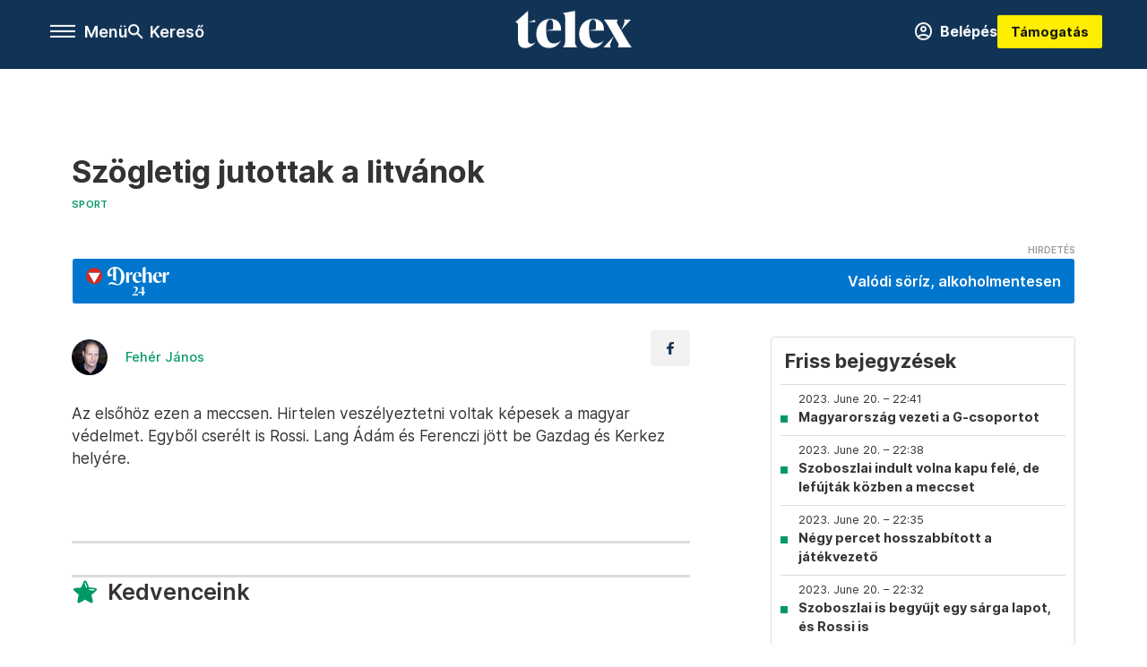

--- FILE ---
content_type: text/html;charset=utf-8
request_url: https://telex.hu/sport/2023/06/20/szogletig-jutottak-a-litvanok
body_size: 18340
content:
<!DOCTYPE html><html  lang="hu" xmlns="http://www.w3.org/1999/xhtml" class="main main--t--d" style="" xml:lang="hu" prefix="og: http://ogp.me/ns#"><head><meta charset="utf-8"><meta name="viewport" content="width=device-width, initial-scale=1"><title>Telex: Szögletig jutottak a litvánok</title><meta property="og:url" content="https://telex.hu/sport/2023/06/20/szogletig-jutottak-a-litvanok"><meta property="og:title" content="Szögletig jutottak a litvánok"><meta property="og:description" content="Az elsőhöz ezen a meccsen. Hirtelen veszélyeztetni voltak képesek a magyar védelmet. Egyből cserélt is Rossi."><meta property="og:image" content="https://telex.hu/telex_logo_fb_share.png"><meta property="og:image:url" content="https://telex.hu/telex_logo_fb_share.png"><meta property="og:image:secure_url" content="https://telex.hu/telex_logo_fb_share.png"><meta property="og:type" content="article"><meta name="article:published_time" content="2023-06-20T20:21:03.000Z"><meta name="twitter:card" content="summary"><meta name="twitter:site" content="@telexhu"><script src="https://securepubads.g.doubleclick.net/tag/js/gpt.js" async crossorigin="anonymous"></script><script src="https://cdn.performax.cz/acc/loader.js?aab=loader" body async data-web="telex.hu" data-hash="1f61a5e2875b3f7a6001d6137ecdab7e"></script><meta name="twitter:title" content="Szögletig jutottak a litvánok"><meta name="twitter:description" content="Az elsőhöz ezen a meccsen. Hirtelen veszélyeztetni voltak képesek a magyar védelmet. Egyből cserélt is Rossi."><meta property="fb:app_id" content="966242223397117"><meta name="article:section" content="Sport"><meta name="article:tag" content="Sport"><meta name="article:tag" content="magyar válogatott"><meta name="article:tag" content="Európa-bajnokság"><meta name="article:tag" content="Litvánia"><meta name="article:tag" content="Eb-selejtező"><meta name="article:tag" content="percről percre"><meta name="article:tag" content="Magyarország"><meta name="article:author" content="/szerzo/feher-janos"><link rel="stylesheet" href="/_nuxt/entry.6fdBkfQc.css" crossorigin><link rel="stylesheet" href="/_nuxt/default.BTfou3Wo.css" crossorigin><link rel="stylesheet" href="/_nuxt/TaxMsg.Dw2lhRwy.css" crossorigin><link rel="stylesheet" href="/_nuxt/FacebookVideoEmbed.zFTq-dHr.css" crossorigin><link rel="stylesheet" href="/_nuxt/SingleArticle.cCUwI27J.css" crossorigin><link rel="stylesheet" href="/_nuxt/App.Ck5OgVU_.css" crossorigin><link rel="stylesheet" href="/_nuxt/PlaceholderView.DY7nOxo4.css" crossorigin><link rel="stylesheet" href="/_nuxt/GeneralDisclaimer.C0WYMYHB.css" crossorigin><link href="https://www.googletagmanager.com/gtm.js?id=GTM-NQ9T4QR" rel="preload" crossorigin="anonymous" referrerpolicy="no-referrer" fetchpriority="low" as="script"><link rel="modulepreload" as="script" crossorigin href="/_nuxt/CzCJsuJo.js"><link rel="modulepreload" as="script" crossorigin href="/_nuxt/Bx6KpbUx.js"><link rel="modulepreload" as="script" crossorigin href="/_nuxt/DI8bhpa4.js"><link rel="modulepreload" as="script" crossorigin href="/_nuxt/CL93J_9f.js"><link rel="modulepreload" as="script" crossorigin href="/_nuxt/hpNelez7.js"><link rel="modulepreload" as="script" crossorigin href="/_nuxt/2Xmph-lZ.js"><link rel="modulepreload" as="script" crossorigin href="/_nuxt/BjjeMyGO.js"><link rel="modulepreload" as="script" crossorigin href="/_nuxt/BNOWZxQq.js"><link rel="modulepreload" as="script" crossorigin href="/_nuxt/BTlHToqd.js"><link rel="modulepreload" as="script" crossorigin href="/_nuxt/Cy37-wq5.js"><link rel="modulepreload" as="script" crossorigin href="/_nuxt/DiDO9yaM.js"><link rel="modulepreload" as="script" crossorigin href="/_nuxt/C5AAXKlu.js"><link rel="modulepreload" as="script" crossorigin href="/_nuxt/CwymD8hp.js"><link rel="modulepreload" as="script" crossorigin href="/_nuxt/9XFtN37d.js"><link rel="modulepreload" as="script" crossorigin href="/_nuxt/KY4eHMSF.js"><link rel="modulepreload" as="script" crossorigin href="/_nuxt/CbiqKa62.js"><link rel="modulepreload" as="script" crossorigin href="/_nuxt/BHkjq2RW.js"><link rel="modulepreload" as="script" crossorigin href="/_nuxt/COKZIzEd.js"><link rel="modulepreload" as="script" crossorigin href="/_nuxt/DRH92imI.js"><link rel="preload" as="fetch" fetchpriority="low" crossorigin="anonymous" href="/_nuxt/builds/meta/a94b4522-b35d-468d-a923-74c1d1707bf0.json"><link rel="icon" type="image/x-icon" href="/favicon.ico"><link rel="canonical" href="https://telex.hu/sport/2023/06/20/szogletig-jutottak-a-litvanok"><meta property="og:site_name" content="telex"><meta name="facebook-domain-verification" content="z21ykhonau2grf12jzdtendo24jb64"><meta name="description" content="Az elsőhöz ezen a meccsen. Hirtelen veszélyeztetni voltak képesek a magyar védelmet. Egyből cserélt is Rossi."><meta name="keywords" content="Sport, magyar válogatott, Európa-bajnokság, Litvánia, Eb-selejtező, percről percre, Magyarország"><script type="application/ld+json">{"@context":"http://schema.org","@type":"NewsArticle","mainEntityOfPage":{"@type":"WebPage","@id":"https://telex.hu"},"headline":"Szögletig jutottak a litvánok","image":["https://assets.telex.hu/images/20240531/1717155975-temp-mHOLhm_cimlap-normal-1per1.jpg","https://assets.telex.hu/images/20230610/1686390034-temp-dKPNNa_cimlap-normal-4per3.jpg","https://telex.hu/telex_logo_fb_share.png"],"datePublished":"2023-06-20T20:21:03.000Z","dateModified":"2023-06-20T20:21:03.000Z","author":[{"@type":"Person","name":"Fehér János","url":"https://telex.hu/szerzo/feher-janos","image":"https://assets.telex.hu/images/0_szerzok/kis_avatar/_JO_2706_avatar.jpg","worksFor":{"@type":"Organization","name":""}}],"publisher":{"@type":"Organization","name":"Telex","logo":{"@type":"ImageObject","url":"https://telex.hu/icon.jpg"}},"breadcrumb":{"@context":"https://schema.org","@type":"BreadcrumbList","itemListElement":[{"@type":"ListItem","position":1,"name":"Telex","item":"https://telex.hu"},{"@type":"ListItem","position":2,"name":"Sport","item":"https://telex.hu/rovat/sport"},{"@type":"ListItem","position":3,"name":"Szögletig jutottak a litvánok"}]}}</script><script type="module" src="/_nuxt/CzCJsuJo.js" crossorigin></script><script>"use strict";(()=>{const t=window,e=document.documentElement,c=["dark","light"],n=getStorageValue("localStorage","nuxt-color-mode")||"system";let i=n==="system"?u():n;const r=e.getAttribute("data-color-mode-forced");r&&(i=r),l(i),t["__NUXT_COLOR_MODE__"]={preference:n,value:i,getColorScheme:u,addColorScheme:l,removeColorScheme:d};function l(o){const s="main--"+o+"",a="";e.classList?e.classList.add(s):e.className+=" "+s,a&&e.setAttribute("data-"+a,o)}function d(o){const s="main--"+o+"",a="";e.classList?e.classList.remove(s):e.className=e.className.replace(new RegExp(s,"g"),""),a&&e.removeAttribute("data-"+a)}function f(o){return t.matchMedia("(prefers-color-scheme"+o+")")}function u(){if(t.matchMedia&&f("").media!=="not all"){for(const o of c)if(f(":"+o).matches)return o}return"light"}})();function getStorageValue(t,e){switch(t){case"localStorage":return window.localStorage.getItem(e);case"sessionStorage":return window.sessionStorage.getItem(e);case"cookie":return getCookie(e);default:return null}}function getCookie(t){const c=("; "+window.document.cookie).split("; "+t+"=");if(c.length===2)return c.pop()?.split(";").shift()}</script></head><body><div id="__nuxt"><div><!--[--><!--[--><!----><!----><!----><!----><!--]--><div><div id="fb-root"></div><div><!----><!----></div><div><div><!----><!----><!----><!----></div><!----><div data-v-f4efed5f><div class="navigation" data-v-f4efed5f><!----><div class="navigation--domain" data-v-f4efed5f><!----><div class="navigation--domain__list" data-v-f4efed5f><!--[--><!--[--><a href="/" class="navigation--domain__list__item navigation--domain__list__item--active" data-v-f4efed5f>Telex</a><!--]--><!--[--><a href="/after" class="navigation--domain__list__item" data-v-f4efed5f>After</a><!--]--><!--[--><a href="/g7" class="navigation--domain__list__item" data-v-f4efed5f>G7</a><!--]--><!--[--><a href="/karakter" class="navigation--domain__list__item" data-v-f4efed5f>Karakter</a><!--]--><!--[--><a href="/tamogatas" class="navigation--domain__list__item" data-v-f4efed5f>Támogatás</a><!--]--><!--[--><a href="https://shop.telex.hu" target="_blank" class="navigation--domain__list__item" data-v-f4efed5f>Shop</a><!--]--><!--]--></div><!----></div><div class="navigation--options" data-v-f4efed5f><div class="navigation--options__group" data-v-f4efed5f><div id="burger" class="navigation__labels navigation__mobile" data-v-f4efed5f><!--[--><button class="burger-button" type="button" title="Menu"><span class="hidden"></span><span class="burger-bar burger-bar--1"></span><span class="burger-bar burger-bar--2"></span><span class="burger-bar burger-bar--3"></span></button><p>Menü</p><!--]--></div><div class="navigation__labels" data-v-f4efed5f><svg height="100%" viewBox="0 0 24 24" class="search" width="0" data-v-f4efed5f><path fill-rule="evenodd" d="M11.793 13.553c-1.221.869-2.714 1.38-4.327 1.38A7.47 7.47 0 0 1 0 7.467 7.47 7.47 0 0 1 7.467 0a7.47 7.47 0 0 1 7.467 7.467c0 1.613-.511 3.106-1.38 4.326L20 18.24 18.24 20l-6.447-6.447zm.651-6.086a4.98 4.98 0 0 1-4.978 4.978 4.98 4.98 0 0 1-4.978-4.978 4.98 4.98 0 0 1 4.978-4.978 4.98 4.98 0 0 1 4.978 4.978z" data-v-f4efed5f></path></svg><p class="search__label" data-v-f4efed5f> Kereső </p></div></div><a href="/" class="" data-v-f4efed5f><div class="navigation__logo" data-v-f4efed5f><svg viewBox="0 0 160 51" fill-rule="evenodd" stroke-linejoin="round" stroke-miterlimit="2" width="0"><path d="M68.503 42.525V9.939c0-4.677-1.252-5.991-3.759-6.868L82.063.002v42.523c0 4.677 3.243 7.599 3.243 7.599H65.26s3.243-2.922 3.243-7.599zm-51.11-27.033h10.029l-.006-3.109-10.023 3.109zm4.569 29.662c-2.875 0-4.569-1.607-4.569-5.113V0L0 15.488c2.117 0 3.831 1.702 3.831 3.798V39.89c0 8.182 3.831 11.106 10.244 11.106 5.011 0 10.391-3.215 13.929-7.891 0 .006-2.46 2.049-6.043 2.049zm40.947-18.265c.442-9.499-4.717-15.928-14.592-15.928-11.94 0-19.456 9.352-19.456 20.751C28.861 41.794 34.536 51 46.475 51c8.623 0 13.192-4.896 16.435-10.74 0 0-3.33 4.456-9.949 4.456-7.59 0-10.317-6.575-10.54-17.827V25.72c0-6.503.81-13.735 5.601-13.735 4.127 0 4.348 4.86 3.685 13.261l-9.286 1.643h20.489zm58.876 0c.442-9.499-4.717-15.928-14.592-15.928-11.94 0-19.456 9.352-19.456 20.751C87.736 41.794 93.412 51 105.35 51c8.623 0 13.192-4.896 16.435-10.74 0 0-3.33 4.456-9.949 4.456-7.59 0-10.317-6.575-10.54-17.827V25.72c0-6.503.81-13.735 5.601-13.735 4.127 0 4.348 4.86 3.685 13.261l-9.286 1.643h20.489zM160 50.124h-19.456s2.58-2.703.884-5.699l-5.748-9.863s-5.527 10.375-5.527 12.859c0 2.703 1.989 2.703 1.989 2.703h-10.907l14.446-15.562-7.811-13.445c-2.654-4.603-6.339-9.28-6.339-9.28h19.456s-2.58 2.703-.884 5.699l5.306 9.061s4.79-9.571 4.79-12.056c0-2.703-1.989-2.703-1.989-2.703h10.761l-13.561 14.759 8.253 14.247c2.652 4.603 6.339 9.28 6.339 9.28z" fill-rule="nonzero" /></svg></div></a><div class="navigation--options__group" data-v-f4efed5f><!--[--><a href="https://telex.hu/tamogatas/profil" class="btn profile__btn" data-v-f4efed5f><i class="mdi mdi-account-circle-outline" data-v-f4efed5f></i> Belépés </a><!--]--><a href="/tamogatas" class="navigation__button" data-v-f4efed5f> Támogatás </a></div></div><!----></div><div class="sidebar-container" data-v-f4efed5f><div id="sidebar" class="sidebar" data-v-f4efed5f><!----><!----></div></div></div><span></span><main class="main-container"><div class="sub-container"><!----><!----><!----><div class="single_article liveblogpost" lang="hu"><div class="container"><!----><!----><div class="article-container single-article sport liveblogpost-87349 coverless"><div class="single-article__container"><!----><div id="cikk-content" class="single-article__content"><div class="title-section"><div class="title-section__top"><!----><!----><h1>Szögletig jutottak a litvánok</h1><!----></div><div class="content-wrapper"><!----><div class="title-section__tags content-wrapper__child"><a href="/rovat/sport" class="tag tag--basic">Sport</a></div><!----><!----><div class="history content-wrapper__child"><p class="history--original"><span></span></p><!----></div></div><div class="title-section__lines"><div class="title-section__sponsored"><iframe src="https://gdehu.hit.gemius.pl/_1768763961/redot.gif?id=nXc1LzednPu57QFJdJP8c2ZVP6LBwqMDwIjjEmEEC0T._7/fastid=fempudnmjajclekadslqczfqobjg/stparam=uljpgwjjqq/nc=0/gdpr=0/gdpr_consent=" width="0" height="0"></iframe><a class="dreher24-b sponsored-line" href="https://gdehu.hit.gemius.pl/hitredir/id=nXc1LzednPu57QFJdJP8c2ZVP6LBwqMDwIjjEmEEC0T._7/fastid=hpthghrfdsmddocniuxjegzjmbki/stparam=onhmnqnsvg/nc=0/gdpr=0/gdpr_consent=/url=https://dreher.hu/dreher-24?utm_campaign=WMH0105_D24_CNAB_Jan-Feb&amp;utm_source=1x1&amp;utm_medium=%2FTelex_Telex_Sport%2FSzponzoracio_Csik" target="_blank"><div class="sponsored-line--txt"><p>Valódi söríz, alkoholmentesen</p></div></a></div></div></div><!----><div class="article_body_"><div class="article_container_ article-box-margin"><div class="cover-box article-content"><!----><!----></div><div class="top-section article-content"><div name="author-list" class="journalist"><div class="author"><div style="width:60px;"><a href="/szerzo/feher-janos" class="author__avatar"><img src="https://assets.telex.hu/images/0_szerzok/kis_avatar/_JO_2706_avatar@4x.jpg" alt="Fehér János" class="avatar" loading="lazy"></a></div><div class="author__info"><a href="/szerzo/feher-janos" class="author__name">Fehér János</a><!----></div></div></div><div class="top-shr"><span></span><span class="spacing-top"></span><!----><!--[--><div class="options options-top spacing-top"><svg viewBox="0 0 20 20" fill-rule="evenodd" stroke-linejoin="round" stroke-miterlimit="2" width="0"><path d="M11.194 17v-6.386h2.358l.353-2.5h-2.71v-1.6c0-.72.22-1.212 1.356-1.212L14 5.32V3.098A21.32 21.32 0 0 0 11.886 3c-2.1 0-3.523 1.16-3.523 3.3v1.835H6v2.5h2.365V17h2.83z"></path></svg><!----></div><!--]--></div></div><!----><!----><!----><div id="remp-campaign"></div><!----><span></span><div class="article-html-content"><div><p>Az elsőhöz ezen a meccsen. Hirtelen veszélyeztetni voltak képesek a magyar védelmet. Egyből cserélt is Rossi. Lang Ádám és Ferenczi jött be Gazdag és Kerkez helyére.</p><p><span class="placeholder ad"></span></p></div></div><!----><!----><!----><div class="live-list child-article-small"><div class="item__content"><h2 class="live-list__title"> Friss bejegyzések </h2><div class="live-list__content"><!--[--><!--[--><div class="live-list__item__content"><a href="/sport/2023/06/20/magyarorszag-vezeti-a-g-csoportot" class="live-list__item__title"><span class="live-list__item__info"><span>2023. June 20. – 22:41</span></span> Magyarország vezeti a G-csoportot</a></div><!--]--><!--[--><div class="live-list__item__content"><a href="/sport/2023/06/20/szoboszlai-indult-volna-kapu-fele-de-lefujtak-kozben-a-meccset" class="live-list__item__title"><span class="live-list__item__info"><span>2023. June 20. – 22:38</span></span> Szoboszlai indult volna kapu felé, de lefújták közben a meccset</a></div><!--]--><!--[--><div class="live-list__item__content"><a href="/sport/2023/06/20/negy-percet-hosszabbitott-a-jatekvezeto" class="live-list__item__title"><span class="live-list__item__info"><span>2023. June 20. – 22:35</span></span> Négy percet hosszabbított a játékvezető</a></div><!--]--><!--[--><div class="live-list__item__content"><a href="/sport/2023/06/20/szoboszlai-is-begyujt-egy-sarga-lapot-es-rossi-is" class="live-list__item__title"><span class="live-list__item__info"><span>2023. June 20. – 22:32</span></span> Szoboszlai is begyűjt egy sárga lapot, és Rossi is</a></div><!--]--><!--]--></div></div></div><div class="article-content article-hint"><div><span></span></div><!----><!----></div><div class="support-box article-content"><div id="article-endbox-campaign-content"></div></div><!----><!----><span class="article-content"></span><!----><div class="recommendation favorite article-content"><a href="/kedvenceink" class="recommendation__head"><svg viewbox="0 0 30 30" fill-rule="evenodd" stroke-linejoin="round" stroke-miterlimit="2" width="0"><path d="M10.583 10.238c.457-1.303 1.792-4.975 2.87-6.63.305-.466.612-.794.87-.96.228-.145.453-.203.658-.203a1.22 1.22 0 0 1 .658.203c.26.165.567.493.87.96 1.065 1.635 2.382 5.24 2.853 6.584 1.432.065 5.317.277 7.167.74.53.134.924.306 1.14.473.24.185.362.4.412.603.044.18.045.408-.05.673-.093.258-.32.616-.666 1.022-1.253 1.472-4.223 3.914-5.316 4.795.375 1.365 1.372 5.133 1.507 7.047.038.542-.001.97-.09 1.23-.096.283-.256.465-.425.578a1.13 1.13 0 0 1-.665.179c-.275-.005-.688-.107-1.183-.3-1.784-.73-5.028-2.8-6.2-3.583-1.183.792-4.452 2.932-6.237 3.637-.513.203-.942.3-1.223.277-.297-.015-.52-.118-.68-.255a1.19 1.19 0 0 1-.357-.568c-.082-.27-.114-.7-.075-1.235.14-1.96 1.146-5.728 1.51-7.042L2.393 13.5c-.475-.61-.57-1.163-.466-1.508.106-.354.5-.764 1.257-.984 1.525-.444 5.068-.483 7.4-.76zm14.27 3.38c-.03 0-.06-.002-.092-.007l-4.61-.47c-.35-.02-.616-.318-.597-.667a.63.63 0 0 1 .668-.595l4.723.48a.63.63 0 0 1 .534.718c-.046.315-.316.54-.625.54zm-8.38-3.24c-.28 0-.537-.188-.612-.473-.005-.018-.507-1.912-1.407-3.985-.138-.32.008-.693.33-.833s.693.008.833.33c.94 2.167 1.448 4.088 1.47 4.17a.63.63 0 0 1-.451.772c-.054.015-.108.022-.162.022z"></path></svg><span>Kedvenceink</span></a><div class="recommendation__grid"><!--[--><!--]--></div></div></div><div class="sidebar_container_ article-box-margin"><!----><div class="live-list child-article-large"><div class="item__content"><h2 class="live-list__title"> Friss bejegyzések </h2><div class="live-list__content"><!--[--><!--[--><div class="live-list__item__content"><a href="/sport/2023/06/20/magyarorszag-vezeti-a-g-csoportot" class="live-list__item__title"><span class="live-list__item__info"><span>2023. June 20. – 22:41</span></span> Magyarország vezeti a G-csoportot</a></div><!--]--><!--[--><div class="live-list__item__content"><a href="/sport/2023/06/20/szoboszlai-indult-volna-kapu-fele-de-lefujtak-kozben-a-meccset" class="live-list__item__title"><span class="live-list__item__info"><span>2023. June 20. – 22:38</span></span> Szoboszlai indult volna kapu felé, de lefújták közben a meccset</a></div><!--]--><!--[--><div class="live-list__item__content"><a href="/sport/2023/06/20/negy-percet-hosszabbitott-a-jatekvezeto" class="live-list__item__title"><span class="live-list__item__info"><span>2023. June 20. – 22:35</span></span> Négy percet hosszabbított a játékvezető</a></div><!--]--><!--[--><div class="live-list__item__content"><a href="/sport/2023/06/20/szoboszlai-is-begyujt-egy-sarga-lapot-es-rossi-is" class="live-list__item__title"><span class="live-list__item__info"><span>2023. June 20. – 22:32</span></span> Szoboszlai is begyűjt egy sárga lapot, és Rossi is</a></div><!--]--><!--]--></div></div></div><!----><!----><!----><div class="recommendation recommendation--pr"><span class="recommendation__head"><span>Partnereinktől</span></span><!--[--><!--]--></div><!----><!----><div><div class="fb-box"><div class="fb-box__logo"><div><svg viewBox="0 0 160 51" fill-rule="evenodd" stroke-linejoin="round" stroke-miterlimit="2" width="0"><path d="M68.503 42.525V9.939c0-4.677-1.252-5.991-3.759-6.868L82.063.002v42.523c0 4.677 3.243 7.599 3.243 7.599H65.26s3.243-2.922 3.243-7.599zm-51.11-27.033h10.029l-.006-3.109-10.023 3.109zm4.569 29.662c-2.875 0-4.569-1.607-4.569-5.113V0L0 15.488c2.117 0 3.831 1.702 3.831 3.798V39.89c0 8.182 3.831 11.106 10.244 11.106 5.011 0 10.391-3.215 13.929-7.891 0 .006-2.46 2.049-6.043 2.049zm40.947-18.265c.442-9.499-4.717-15.928-14.592-15.928-11.94 0-19.456 9.352-19.456 20.751C28.861 41.794 34.536 51 46.475 51c8.623 0 13.192-4.896 16.435-10.74 0 0-3.33 4.456-9.949 4.456-7.59 0-10.317-6.575-10.54-17.827V25.72c0-6.503.81-13.735 5.601-13.735 4.127 0 4.348 4.86 3.685 13.261l-9.286 1.643h20.489zm58.876 0c.442-9.499-4.717-15.928-14.592-15.928-11.94 0-19.456 9.352-19.456 20.751C87.736 41.794 93.412 51 105.35 51c8.623 0 13.192-4.896 16.435-10.74 0 0-3.33 4.456-9.949 4.456-7.59 0-10.317-6.575-10.54-17.827V25.72c0-6.503.81-13.735 5.601-13.735 4.127 0 4.348 4.86 3.685 13.261l-9.286 1.643h20.489zM160 50.124h-19.456s2.58-2.703.884-5.699l-5.748-9.863s-5.527 10.375-5.527 12.859c0 2.703 1.989 2.703 1.989 2.703h-10.907l14.446-15.562-7.811-13.445c-2.654-4.603-6.339-9.28-6.339-9.28h19.456s-2.58 2.703-.884 5.699l5.306 9.061s4.79-9.571 4.79-12.056c0-2.703-1.989-2.703-1.989-2.703h10.761l-13.561 14.759 8.253 14.247c2.652 4.603 6.339 9.28 6.339 9.28z" fill-rule="nonzero" /></svg></div></div><div class="fb-box__info">Kövess minket Facebookon is!</div><div class="fb-box__buttons"><a href="https://www.facebook.com/telexhu" target="_blank" class="btn fb-box__btn"><img src="/assets/images/facebook-box/fb.svg" alt="Facebook"><span>Követem!</span></a></div></div></div><!----><!----><span></span><!----><div class="recommendation"><a href="/legfontosabb" class="recommendation__head"><svg viewbox="0 0 30 30" fill-rule="evenodd" stroke-linejoin="round" stroke-miterlimit="2" width="0"><path d="M24.94 16.394c.123-.307-.134-.658-.134-.658l-3.342-4.965 3.337-5.241s.329-.513-.025-.937c-.203-.243-.488-.28-.665-.286h-4.922v-.698c.02-.066.033-.134.03-.205-.017-.386-.313-.712-.712-.712H6.921V.949c0-.496-.436-.972-.948-.947s-.949.417-.949.947V29.05c0 .496.437.972.949.947s.948-.417.948-.947V14.744l8.459.038-.006 1.088a.72.72 0 0 0 .209.502c.111.111.286.196.45.207.053.014 8.028.074 8.536.076.119-.013.292-.067.37-.263v.002zM6.881 5.042v7.277c0 .373.328.729.712.712s.712-.313.712-.712V5.042c0-.371-.327-.728-.712-.712s-.712.314-.712.712z"></path></svg><span> Legfontosabb </span></a><!--[--><!--]--></div><!----><div class="telex-links"><div class="telex-links__group"><div class="telex-links__img"></div><div class="telex-links__content"><div><!--[--><div id="widget-tamogatas-small"></div><!--]--></div><a href="https://shop.telex.hu/?utm_source=site&amp;utm_medium=sidewidget&amp;utm_campaign=shop" target="_blank">Telex shop</a><span></span></div></div></div><!----><!----><!----><!----><!----><!----><!----><div class="recommendation"><a href="/legfrissebb" class="recommendation__head"><svg viewbox="0 0 30 30" fill-rule="evenodd" stroke-linejoin="round" stroke-miterlimit="2" width="0"><path d="M18.052 24.532c0 1.826-1.773 2.82-3.263 2.82-1.286 0-3.25-.803-3.25-2.82V24.5h6.513v.032zm5.897-6.417c-.34-.408-.662-.794-.808-1.092l-.187-.365c-.317-.6-.358-.678-.358-4.198 0-2.557-1.425-4.497-4.03-5.512-.005-2.087-1.274-4.3-3.62-4.3-2.376 0-3.62 2.17-3.62 4.313v.01c-2.535 1.018-3.923 2.95-3.923 5.49 0 3.586-.013 3.61-.34 4.24l-.164.322c-.146.298-.477.687-.826 1.098-.735.865-1.57 1.846-1.57 2.967v1.35a.71.71 0 0 0 .712.712h19.564a.71.71 0 0 0 .712-.712v-1.35c0-1.122-.82-2.106-1.545-2.973zm-3.88-6.6a1.74 1.74 0 0 1-1.739 1.739 1.74 1.74 0 0 1-1.739-1.739 1.74 1.74 0 0 1 1.739-1.739 1.74 1.74 0 0 1 1.739 1.739z" fill-rule="nonzero"></path></svg><span>Friss hírek</span></a><!--[--><!--]--></div><!----></div></div></div></div></div></div><div id="gallery"><!----></div><!----></div></div></main><footer class="footer"><div class="footer__container"><span></span><div class="footer__highlights"><ul class="footer__links"><!--[--><li><a href="/tamogatas?utm_source=site&amp;utm_medium=button&amp;utm_campaign=footer" class=""><span id="support" class="footer__highlights__title">Támogatás</span></a></li><li><a href="https://telexalapitvany.hu/egyszazalek" target="_blank"><span class="footer__highlights__title">Adó 1% felajánlás</span></a></li><li><a href="/dokumentum/feliratkozas-hirlevelekre" class=""><span id="footerHighlightMenuItem__2" class="footer__highlights__title">Hírlevelek</span></a></li><li><a href="https://shop.telex.hu/?utm_source=site&amp;utm_medium=button&amp;utm_campaign=shop" target="_blank"><span class="footer__highlights__title">Telex Shop</span></a></li><!--]--></ul></div><ul class="footer__links"><!--[--><li><span>© 2026 Telex – Telex.hu Zrt.</span></li><li><a href="/impresszum" class="">Impresszum</a></li><li><a href="/dokumentum/a-telex-etikai-es-magatartasi-kodexe" class="">Etikai kódex</a></li><li><a href="/dokumentum/atlathatosag" class="">Átláthatóság</a></li><li><a href="/dokumentum/altalanos-szerzodesi-feltetelek" class="">ÁSZF</a></li><li><a href="/dokumentum/adatkezelesi-tajekoztato" class="">Adatkezelési tájékoztató</a></li><li><a href="/dokumentum/sutitajekoztato" class="">Sütitájékoztató</a></li><li><a href="javascript:window.__tcfapi__reconfig();">Süti beállítások</a></li><li><a href="/dokumentum/szabalyzatok" class="">Szabályzatok</a></li><li><a href="https://sales.telex.hu/?utm_source=site&amp;utm_medium=button&amp;utm_campaign=sales" target="_blank">Telex Sales</a></li><!--]--></ul><div class="footer__app"><div class="footer__app__badges"><!--[--><a target="_blank" href="https://play.google.com/store/apps/details?id=hu.app.telex&amp;hl=hu&amp;gl=US"><div class="footer__app--google"></div></a><a target="_blank" href="https://appgallery.huawei.com/#/app/C104055595?locale=hu_HU&amp;source=appshare&amp;subsource=C104055595"><div class="footer__app--huawei"></div></a><a target="_blank" href="https://apps.apple.com/us/app/telex/id1554485847"><div class="footer__app--apple"></div></a><!--]--></div></div><ul class="footer__social"><!--[--><li><a href="https://www.facebook.com/telexhu" target="_blank"><i class="icon-facebook"></i></a></li><li><a href="https://www.instagram.com/telexponthu/" target="_blank"><i class="icon-insta"></i></a></li><li><a href="https://www.youtube.com/c/telexponthu" target="_blank"><i class="icon-youtube"></i></a></li><li><a href="https://twitter.com/telexhu" target="_blank"><i class="icon-twitter"></i></a></li><li><a href="https://telex.hu/rss" target="_blank"><i class="icon-rss"></i></a></li><!--]--></ul></div></footer><div class="bottom__panels"><!----><!----></div></div></div><!--]--></div></div><div id="teleports"></div><script type="application/json" data-nuxt-data="nuxt-app" data-ssr="true" id="__NUXT_DATA__">[["ShallowReactive",1],{"data":2,"state":4,"once":10,"_errors":11,"serverRendered":8,"path":13,"pinia":14},["ShallowReactive",3],{},["Reactive",5],{"$scolor-mode":6},{"preference":7,"value":7,"unknown":8,"forced":9},"system",true,false,["Set"],["ShallowReactive",12],{},"/sport/2023/06/20/szogletig-jutottak-a-litvanok",{"commonData":15,"main":102,"auth":117,"minutes":118,"adsStore":119,"menu":409,"sponsoredLine":639,"abTest":670,"singleArticle":672,"quizStore":836,"adb":839,"podcast":840,"remp":841,"pip":842,"recommenderBox":843,"lightBox":845},{"frontendSetup":16,"componentSetup":29,"exchangeRates":32,"weatherData":32,"floodingData":32,"searchPlaceholders":33,"pipStatus":35,"dwPromo":32,"latestPrArticles":38,"assetsUrl":99,"afterSpotifyUrl":100,"trendingTags":101,"widgets":32},{"siteSlug":17,"accountUrl":18,"newsletterUrl":19,"supportUrl":20,"supportUrlAdb":21,"supportHeader":22,"supportHeaderAdb":23,"logoSvg":24,"beamProperty":25,"logoG7":26,"logoAfter":27,"logoKarakter":28},"telex","https://telex.hu/tamogatas/profil","/dokumentum/feliratkozas-hirlevelekre","/tamogatas?utm_source=site&utm_medium=button&utm_campaign=menu","/t?utm_source=site&utm_medium=button&utm_campaign=menu","\u003Ccampaign-container>\u003Cdiv id=\"donate-navigation-right\">\u003Cdiv class=\"remp-preload-banner\">\u003Cdiv class=\"html-preview-text\">\u003Ca href=\"/tamogatas\" class=\"navigation__button\" id=\"donate-navigation-right-link\">Támogatás\u003C/a>\u003C/div>\u003C/div>\u003C/div>\u003C/campaign-container>","\u003Ccampaign-container>\u003Cdiv id=\"donate-navigation-right-adb\" />\u003C/campaign-container>","\u003Csvg viewBox=\"0 0 160 51\" fill-rule=\"evenodd\" stroke-linejoin=\"round\" stroke-miterlimit=\"2\" width=\"0\">\u003Cpath d=\"M68.503 42.525V9.939c0-4.677-1.252-5.991-3.759-6.868L82.063.002v42.523c0 4.677 3.243 7.599 3.243 7.599H65.26s3.243-2.922 3.243-7.599zm-51.11-27.033h10.029l-.006-3.109-10.023 3.109zm4.569 29.662c-2.875 0-4.569-1.607-4.569-5.113V0L0 15.488c2.117 0 3.831 1.702 3.831 3.798V39.89c0 8.182 3.831 11.106 10.244 11.106 5.011 0 10.391-3.215 13.929-7.891 0 .006-2.46 2.049-6.043 2.049zm40.947-18.265c.442-9.499-4.717-15.928-14.592-15.928-11.94 0-19.456 9.352-19.456 20.751C28.861 41.794 34.536 51 46.475 51c8.623 0 13.192-4.896 16.435-10.74 0 0-3.33 4.456-9.949 4.456-7.59 0-10.317-6.575-10.54-17.827V25.72c0-6.503.81-13.735 5.601-13.735 4.127 0 4.348 4.86 3.685 13.261l-9.286 1.643h20.489zm58.876 0c.442-9.499-4.717-15.928-14.592-15.928-11.94 0-19.456 9.352-19.456 20.751C87.736 41.794 93.412 51 105.35 51c8.623 0 13.192-4.896 16.435-10.74 0 0-3.33 4.456-9.949 4.456-7.59 0-10.317-6.575-10.54-17.827V25.72c0-6.503.81-13.735 5.601-13.735 4.127 0 4.348 4.86 3.685 13.261l-9.286 1.643h20.489zM160 50.124h-19.456s2.58-2.703.884-5.699l-5.748-9.863s-5.527 10.375-5.527 12.859c0 2.703 1.989 2.703 1.989 2.703h-10.907l14.446-15.562-7.811-13.445c-2.654-4.603-6.339-9.28-6.339-9.28h19.456s-2.58 2.703-.884 5.699l5.306 9.061s4.79-9.571 4.79-12.056c0-2.703-1.989-2.703-1.989-2.703h10.761l-13.561 14.759 8.253 14.247c2.652 4.603 6.339 9.28 6.339 9.28z\" fill-rule=\"nonzero\" />\u003C/svg>","ae4d4f86-6f72-4a0a-be21-52a9d8a42eb0","\u003Csvg   xmlns=\"http://www.w3.org/2000/svg\"   width=\"100%\"   height=\"100%\"   viewBox=\"0 0 290 169\"   fill-rule=\"evenodd\"   stroke-linejoin=\"round\"   stroke-miterlimit=\"2\" >   \u003Cpath d=\"M158.17 168.999l80.906-129.478-.291-.76H158.17V0H289.96v31.785l-86.051 137.215H158.17zM79.097 65.119h83.777s2.274 15.387 2.274 21.058c.002 5.561-.394 9.092-1.492 14.542-7.45 36.98-41.843 68.281-81.54 68.281C36.796 168.999 0 131.886 0 86.176S36.796 0 82.115 0h49.697v38.762H82.115c-23.739 0-43.014 23.473-43.014 47.417s19.274 43.464 43.014 43.362c19.687-.084 35.017-14.667 36.855-25.123l-.323-.537h-39.55V65.119z\" /> \u003C/svg>","\u003Csvg   xmlns=\"http://www.w3.org/2000/svg\"   width=\"100%\"   height=\"100%\"   viewBox=\"0 0 139 45\"   fill-rule=\"evenodd\"   stroke-linejoin=\"round\"   stroke-miterlimit=\"2\"   fill=\"#fff\" >   \u003Cpath d=\"M19.807 38.219h-5.189l-.696 6.328H.001L9.239 2.911h18.793l9.302 41.636H20.44l-.633-6.328zm-.823-7.657l-1.583-14.996h-.379L15.44 30.562h3.544zm20.875-6.264h-3.037V13.289h3.037V10.82C39.859 3.1 43.972 0 51.881 0c3.037 0 5.441.569 6.39.886v9.491a13.81 13.81 0 0 0-3.036-.38c-1.709 0-2.468.696-2.468 2.025v1.266h5.948v11.009h-5.948v20.248H39.859V24.298zm23.471 8.795v-8.795h-3.037V13.288h2.405c1.644 0 2.404-.759 2.594-3.48l.38-3.607h10.566v7.086h5.759v11.011h-5.759v7.276c0 1.899.569 2.532 2.848 2.532 1.076 0 1.962-.063 2.468-.127v10.378c-.761.253-3.164.633-6.391.633-8.796 0-11.833-4.43-11.833-11.896zm33.785 11.896c-11.2 0-13.983-6.897-13.983-15.756 0-11.769 5.125-16.388 14.11-16.388 8.859 0 13.098 4.365 13.098 14.49v3.227H96.039c.063 4.556.57 5.695 1.899 5.695 1.139 0 1.645-.887 1.645-4.113h10.757c.063 8.099-3.67 12.845-13.225 12.845zM96.103 25.5h3.481v-1.391c0-2.215-.443-3.164-1.645-3.164-1.139 0-1.645.76-1.836 4.556zm16.196-12.212h12.909l-.443 8.354h.127c.886-5.062 2.531-8.733 7.213-8.733 4.999 0 6.896 3.29 6.896 11.896a132.21 132.21 0 0 1-.316 8.605h-10.566l.063-5.124c0-2.343-.38-3.228-1.202-3.228-1.139 0-1.772 1.709-1.772 5.885v13.605h-12.909V13.288z\" /> \u003C/svg>","\u003Csvg xmlns=\"http://www.w3.org/2000/svg\" width=\"100%\" height=\"100%\" viewBox=\"0 0 154 25\" fill-rule=\"evenodd\" stroke-linejoin=\"round\" stroke-miterlimit=\"2\" > \u003Cpath d=\"M28.256 1.963l-7.919 9.654 7.559 12.926h-7.853l-4.123-7.56-1.538 1.898v5.661h-2.565V4.807H9.25v19.735H6.685v-11.29C2.993 13.253 0 10.726 0 7.608s2.993-5.645 6.685-5.645h7.696v8.247l6.315-8.247h7.56z\" class=\"karakter-k\"/> \u003Cpath d=\"M27.505 15.675c0-5.563 3.927-9.359 8.966-9.359 2.127 0 3.993.785 5.138 1.865h.065v-1.44h6.021v17.802h-5.628V22.71h-.065c-1.309 1.473-3.109 2.29-5.498 2.29-5.072 0-8.999-3.763-8.999-9.326zm10.243 4.222c2.291 0 4.025-1.604 4.025-4.222 0-2.651-1.669-4.188-4.025-4.188s-4.058 1.537-4.058 4.188c0 2.618 1.735 4.222 4.058 4.222zM50.848 6.741h5.629v2.486h.065c.818-1.996 3.109-2.945 5.105-2.945.622 0 .883.098 1.08.131v6.25c-.556-.229-1.309-.294-1.8-.294-2.487 0-4.058 1.603-4.058 4.222v7.952h-6.021V6.741zm12.773 8.933c0-5.563 3.927-9.359 8.966-9.359 2.127 0 3.993.785 5.138 1.865h.065v-1.44h6.021v17.802h-5.628V22.71h-.065c-1.309 1.473-3.109 2.29-5.498 2.29-5.072 0-8.999-3.763-8.999-9.326zm10.243 4.222c2.291 0 4.025-1.604 4.025-4.222 0-2.651-1.669-4.188-4.025-4.188s-4.058 1.537-4.058 4.188c0 2.618 1.735 4.222 4.058 4.222zM87.158 0h5.989v13.188l5.301-6.447h7.199l-7.265 7.985 7.428 9.817h-7.134l-4.09-5.628-1.44 1.571v4.057h-5.989V0zm22.014 20.125v-8.443h-2.814V6.741h2.814V1.963h6.021v4.778h3.829v4.941h-3.829v6.446c0 .916.294 1.571 1.702 1.571.556 0 1.571-.131 2.127-.229v5.072c-1.047.196-2.749.327-3.829.327-4.254 0-6.021-1.539-6.021-4.745zm11.261-4.45c0-5.596 4.058-9.359 9.818-9.359 5.824 0 9.686 3.861 9.686 10.635v.524h-13.221c.589 1.996 2.094 2.585 3.731 2.585 1.571 0 2.651-.556 3.338-1.44l4.45 2.781c-1.309 1.636-3.469 3.6-7.788 3.6-5.989 0-10.014-3.763-10.014-9.326zm13.188-1.571c-.164-1.898-1.57-2.945-3.502-2.945-2.225 0-3.174 1.374-3.501 2.945h7.003zm8.5-7.363h5.628v2.486h.065c.818-1.996 3.109-2.945 5.105-2.945.622 0 .883.098 1.079.131v6.25c-.556-.229-1.309-.294-1.799-.294-2.488 0-4.058 1.603-4.058 4.222v7.952h-6.021V6.741z\"/>\u003C/svg>",{"showExchange":30,"showWeather":30,"donation":31,"quantcast":30,"refreshQuiz":31,"latestPost":30,"goalRecommender":31,"showDetails":30,"buntetoRecommender":31,"showFlooding":31,"zengaRecommender":30,"donations":30,"holdRecommender":31},"1","0",null,{"szepkilatas":34},"Pl: kerékpártúra, Ausztria, Tátra",{"pipShow":31,"pipTitle":36,"pipUrl":36,"pipOpen":30,"pipLabel":37,"pipClosable":31},"","élő",[39,72],{"id":40,"type":41,"title":42,"pubDate":43,"updatedAt":43,"deletedAt":32,"version":44,"slug":45,"articleAuthors":46,"lead":54,"mainSuperTag":55,"superTags":59,"flags":60,"live":9,"recommendedBoxImage":65,"mobileImage43":66,"mobileImage11":67,"active":8,"rank":68,"mirroringSites":69,"recommender":54,"colorClass":32,"parent":32,"speech":70,"originatingSite":17,"resizedRecommendedBoxImage":71},177352,"article","Feltűnt, hogy eltűnt? A PET palackok nyomtalanul eltűntek a Római-partról (x)",1768470900,1768474065,"feltunt-hogy-eltunt-x",[47],{"id":48,"authorId":49,"name":50,"email":51,"slug":52,"avatarSrc":36,"position":53,"information":32,"title":36,"facebookUrl":32,"linkedinUrl":32,"organization":32},209005,161,"Ez itt egy PR-cikk","sales@telex.hu","ez-itt-egy-pr-cikk",0,"Eltűnt az utcákról a PET palackok alkotta szemét, köszönhetően a visszaváltási rendszernek.",{"id":56,"name":57,"slug":58,"siteSlug":17,"active":8},29,"PR-cikk","pr-cikk",[],[61],{"id":62,"name":63,"slug":64},5,"Reklámmentes","pr","/uploads/images/20260107/1767781939-temp-pbqso03ahma87PnMdlp.jpg","/uploads/images/20260107/1767781971-temp-0nt1h19dmj12cnmpNiK.jpg","/uploads/images/20260107/1767781987-temp-bn5nka2vq4f65JjldiJ.jpg",3,[17],"https://assets.telex.hu/audio/20260115/1768474054_atn8q6td5fvp2PlGdOK.mp3","https://assets.telex.hu/images/20260107/1767781939-temp-pbqso03ahma87PnMdlp_recommender-kedvenc.jpg",{"id":73,"type":41,"title":74,"pubDate":75,"updatedAt":75,"deletedAt":32,"version":76,"slug":77,"articleAuthors":78,"lead":85,"mainSuperTag":86,"superTags":89,"flags":90,"live":9,"recommendedBoxImage":92,"mobileImage43":93,"mobileImage11":94,"active":8,"rank":68,"mirroringSites":95,"recommender":96,"colorClass":32,"parent":32,"speech":97,"originatingSite":17,"resizedRecommendedBoxImage":98},177919,"Tartós árcsökkentési hullámot indít a Lidl",1768384500,1768387575,"arcsokkenes-a-lidlben-olcsobb-magyar-tejtermekek-es-csirkehus",[79],{"id":80,"authorId":81,"name":82,"email":83,"slug":84,"avatarSrc":36,"position":53,"information":32,"title":36,"facebookUrl":32,"linkedinUrl":32,"organization":32},209607,296,"Támogatott Tartalom","csapat@telex.hu","tamogatott-tartalom","Jelentős árcsökkentéssel indítja az évet a Lidl Magyarország: a vállalat 2026. január 2-től hazai beszállítóival együttműködve közel ötven magyar forrásból származó tej és tejtermék árát csökkentette tartósan, január 13-tól pedig több mint egy tucat hazai friss csirkehús ára mérséklődött.",{"id":87,"name":88,"slug":84,"siteSlug":17,"active":8},20,"Támogatott tartalom",[],[91],{"id":62,"name":63,"slug":64},"/uploads/images/20260112/1768216309-temp-3pb4gg8u1d4lffFIkLF.jpg","/uploads/images/20260112/1768216309-temp-gqs9oi1d3ed6abOJElE.jpg","/uploads/images/20260112/1768216309-temp-8bvur1av94o32gjGghN.jpg",[17],"Több hazai beszállítójával együttműködve jelentős árcsökkentéssel indítja az évet a Lidl Magyarország.","https://assets.telex.hu/audio/20260114/1768387565_7quadco18fvq6knmbhm.mp3","https://assets.telex.hu/images/20260112/1768216309-temp-3pb4gg8u1d4lffFIkLF_recommender-kedvenc.jpg","https://assets.telex.hu","https://open.spotify.com/playlist/3VlPN22J5ezJ5YQ41WblkO?si=btU6f31KS4eHmRzbs8XoUQ",[],{"articleCount":53,"pageCount":53,"isMobile":9,"isIos":9,"isTelexApp":9,"appBuildNumber":32,"isPreview":9,"isCookieModal":8,"isNavigation":8,"isScreenshot":9,"isShowSearchBar":9,"colorMode":32,"headerOpacity":9,"needHeaderOpacity":9,"breakingBlock":32,"isFacebookSdkLoaded":9,"site":103},{"domain":104,"path":36,"slug":17,"name":105,"cssClass":106,"currency":107,"currencySign":108,"verification":109,"facebookLogo":110,"facebookUrl":111,"facebookInteraction":112,"twitterSite":113,"quantcast":114,"beamProperty":25,"mobileImage11":115,"mobileImage43":116,"authorSiteSlug":17},"telex.hu","Telex","main--t--d","HUF","Ft","z21ykhonau2grf12jzdtendo24jb64","telex_logo_fb_share.png","https://www.facebook.com/telexhu",300,"@telexhu","/js/quantcast.js","https://assets.telex.hu/images/20240531/1717155975-temp-mHOLhm_cimlap-normal-1per1.jpg","https://assets.telex.hu/images/20230610/1686390034-temp-dKPNNa_cimlap-normal-4per3.jpg",{"loggedInUser":32,"isAuthenticated":9},{"minutes":32,"currentMinute":32,"inited":9,"enabled":8},{"slots":120,"ads":408},{"transtelex_cover_desktop_leaderboard_left_1":121,"transtelex_cover_desktop_rectangle_left_1":133,"transtelex_cover_desktop_leaderboard_left_2":146,"transtelex_cover_mobile_leaderboard_left_1":152,"transtelex_cover_mobile_rectangle_left_1":162,"transtelex_cover_mobile_leaderboard_left_2":169,"transtelex_article_desktop_roadblock_left_1":177,"transtelex_article_desktop_roadblock_left_2":189,"transtelex_article_desktop_rectangle_side_1":196,"transtelex_article_desktop_rectangle_side_2":204,"transtelex_article_mobile_roadblock_left_1":212,"transtelex_article_mobile_roadblock_left_2":220,"transtelex_article_mobile_roadblock_left_3":228,"telex_article_desktop_rectangle_side_1":236,"telex_article_desktop_rectangle_side_2":244,"telex_article_desktop_roadblock_left_1":251,"telex_article_desktop_roadblock_left_2":258,"telex_article_desktop_roadblock_left_3":265,"telex_cover_desktop_rectangle_left_1":272,"telex_cover_desktop_leaderboard_left_1":279,"telex_cover_desktop_leaderboard_left_2":285,"telex_article_mobile_roadblock_left_1":291,"telex_article_mobile_roadblock_left_2":299,"telex_article_mobile_roadblock_left_3":307,"telex_article_mobile_roadblock_left_4":315,"telex_cover_mobile_leaderboard_left_1":323,"telex_cover_mobile_rectangle_left_1":331,"telex_cover_mobile_leaderboard_left_2":338,"telex_article_app_roadblock_left_1":345,"telex_article_app_roadblock_left_2":354,"telex_article_app_roadblock_left_3":362,"telex_cover_app_leaderboard_left_1":370,"telex_cover_app_rectangle_left_1":373,"telex_cover_app_leaderboard_left_2":376,"telex_tag_app_leaderboard_left_1":379,"g7_cover_desktop_leaderboard_left_1":382,"g7_cover_desktop_leaderboard_left_2":385,"g7_cover_desktop_leaderboard_left_3":388,"g7_cover_mobile_leaderboard_left_1":391,"g7_cover_mobile_leaderboard_left_2":394,"g7_cover_mobile_leaderboard_left_3":397,"telex_article_app_roadblock_left_4":400},{"slot":122,"size":123,"load":131,"loadCollapsed":9,"observerMargin":132},"transtelex_desktop_címlap_970x250",[124,127,129],[125,126],970,250,[125,128],110,[125,130],90,"lazy","100px",{"slot":134,"size":135,"load":131,"loadCollapsed":9,"observerMargin":145},"transtelex_desktop_címlap_300x250",[136,137,138,141,143],"fluid",[112,126],[139,140],320,280,[142,140],336,[144,140],340,"300px",{"slot":147,"size":148,"load":131,"loadCollapsed":9,"observerMargin":132},"transtelex_címla_desktop_970x250_2",[149,150,151],[125,126],[125,128],[125,130],{"slot":153,"size":154,"load":131,"loadCollapsed":9,"observerMargin":145},"transtelex_mobile_címlap_300x250_1",[136,155,156,157,159,161],[112,126],[139,140],[139,158],480,[112,160],600,[142,140],{"slot":163,"size":164,"load":131,"loadCollapsed":9,"observerMargin":145},"transtelex_mobile_címlap_300x250_2",[136,165,166,167,168],[112,126],[139,140],[139,158],[142,140],{"slot":170,"size":171,"load":131,"loadCollapsed":9,"observerMargin":176},"transtelex_mobile_címlap_300x250_3",[136,172,173,174,175],[112,126],[139,140],[139,158],[142,140],"200px",{"slot":178,"size":179,"load":131,"loadCollapsed":9,"observerMargin":176,"pr":8},"transtelex_desktop_cikkoldal_640x360_1",[136,180,182,185,186],[181,181],1,[183,184],640,360,[183,158],[187,188],690,585,{"slot":190,"size":191,"load":131,"loadCollapsed":9,"observerMargin":176},"transtelex_desktop_cikkoldal_640x360_2",[136,192,193,194,195],[181,181],[183,184],[183,158],[187,188],{"slot":197,"size":198,"load":131,"loadCollapsed":9,"observerMargin":176},"transtelex_desktop_cikkoldal_jobbhasab_300x600_1",[136,199,200,201,202,203],[112,126],[139,140],[139,158],[112,160],[142,140],{"slot":205,"size":206,"load":131,"loadCollapsed":9,"observerMargin":176,"delay":8},"transtelex_desktop_cikkoldal_jobbhasab_300x600_2",[136,207,208,209,210,211],[112,126],[139,140],[139,158],[112,160],[142,140],{"slot":213,"size":214,"load":131,"loadCollapsed":9,"observerMargin":176,"pr":8},"transtelex_mobile_cikkoldal_300x250_1",[136,215,216,217,218,219],[181,181],[112,126],[139,140],[139,158],[142,140],{"slot":221,"size":222,"load":131,"loadCollapsed":9,"observerMargin":176},"transtelex_mobile_cikkoldal_300x250_2",[136,223,224,225,226,227],[181,181],[112,126],[139,140],[139,158],[142,140],{"slot":229,"size":230,"load":131,"loadCollapsed":9,"observerMargin":176},"transtelex_mobile_cikkoldal_300x250_3",[136,231,232,233,234,235],[181,181],[112,126],[139,140],[139,158],[142,140],{"slot":237,"size":238,"load":131,"loadCollapsed":9,"observerMargin":176,"setupad":8},"telex_AdM_desktop_cikk_HUN_300x250",[136,239,240,241,242,243],[181,181],[112,126],[112,160],[139,140],[142,140],{"slot":245,"size":246,"load":131,"loadCollapsed":9,"observerMargin":176},"telex_AdM_desktop_cikk_HUN_300x250_jobb2",[136,247,248,249,250],[181,181],[112,126],[112,160],[142,140],{"slot":252,"size":253,"load":131,"loadCollapsed":9,"observerMargin":176,"pr":8},"telex_AdM_desktop_cikk_HUN_640x360_1",[136,254,255,256,257],[181,181],[183,184],[183,158],[187,188],{"slot":259,"size":260,"load":131,"loadCollapsed":9,"observerMargin":176},"telex_AdM_desktop_cikk_HUN_640x360_2",[136,261,262,263,264],[181,181],[183,184],[183,158],[187,188],{"slot":266,"size":267,"load":131,"loadCollapsed":9,"observerMargin":176},"telex_AdM_desktop_cikk_HUN_640x360_3",[136,268,269,270,271],[181,181],[183,184],[183,158],[187,188],{"slot":273,"size":274,"load":131,"loadCollapsed":9,"observerMargin":145},"telex_AdM_desktop_címlap_HUN_300x250",[136,275,276,277,278],[112,126],[139,140],[142,140],[144,140],{"slot":280,"size":281,"load":131,"loadCollapsed":9,"observerMargin":132},"telex_AdM_desktop_címlap_HUN_970x250",[282,283,284],[125,126],[125,128],[125,130],{"slot":286,"size":287,"load":131,"loadCollapsed":9,"observerMargin":132},"telex_AdM_desktop_cimlap_HUN_970x250_2",[288,289,290],[125,126],[125,128],[125,130],{"slot":292,"size":293,"load":131,"loadCollapsed":9,"observerMargin":176,"pr":8},"telex_AdM_mobile_cikk_HUN_300x250",[136,294,295,296,297,298],[181,181],[112,126],[139,140],[139,158],[142,140],{"slot":300,"size":301,"load":131,"loadCollapsed":9,"observerMargin":176},"telex_AdM_mobile_cikk_HUN_300x250_2",[136,302,303,304,305,306],[181,181],[112,126],[139,140],[139,158],[142,140],{"slot":308,"size":309,"load":131,"loadCollapsed":9,"observerMargin":176},"telex_AdM_mobile_cikk_HUN_300x250_3",[136,310,311,312,313,314],[181,181],[112,126],[139,140],[139,158],[142,140],{"slot":316,"size":317,"load":131,"loadCollapsed":9,"observerMargin":176},"telex_AdM_mobile_cikk_HUN_300x250_4",[136,318,319,320,321,322],[181,181],[112,126],[139,140],[139,158],[142,140],{"slot":324,"size":325,"load":131,"loadCollapsed":9,"observerMargin":145},"telex_AdM_mobile_címlap_HUN_300x250_1",[136,326,327,328,329,330],[112,126],[139,140],[139,158],[112,160],[142,140],{"slot":332,"size":333,"load":131,"loadCollapsed":9,"observerMargin":145},"telex_AdM_mobile_címlap_HUN_300x250_2",[136,334,335,336,337],[112,126],[139,140],[139,158],[142,140],{"slot":339,"size":340,"load":131,"loadCollapsed":9,"observerMargin":176},"telex_AdM_mobile_cimlap_HUN_300x250_3",[136,341,342,343,344],[112,126],[139,140],[139,158],[142,140],{"slot":346,"size":347,"load":131,"loadCollapsed":8,"observerMargin":353,"pr":8},"telex_AdM_mobileAPP_cikk_HUN_300x250_1",[136,348,349,350,351,352],[181,181],[112,126],[139,140],[139,158],[142,140],"0px",{"slot":355,"size":356,"load":131,"loadCollapsed":8,"observerMargin":353},"telex_AdM_mobileAPP_cikk_HUN_300x250_2",[136,357,358,359,360,361],[181,181],[112,126],[139,140],[139,158],[142,140],{"slot":363,"size":364,"load":131,"loadCollapsed":8,"observerMargin":353},"telex_AdM_mobileAPP_cikk_HUN_300x250_3",[136,365,366,367,368,369],[181,181],[112,126],[139,140],[139,158],[142,140],{"slot":371,"size":372,"load":131,"loadCollapsed":8,"observerMargin":353},"telex_AdM_mobileAPP_cimlap_HUN_300x250",[112,126],{"slot":374,"size":375,"load":131,"loadCollapsed":8,"observerMargin":353},"telex_AdM_mobileAPP_címlap_HUN_300x250_2",[112,126],{"slot":377,"size":378,"load":131,"loadCollapsed":8,"observerMargin":353},"telex_AdM_mobileAPP_címlap_HUN_300x250_3",[112,126],{"slot":380,"size":381,"load":131,"loadCollapsed":8,"observerMargin":353},"telex_AdM_mobileAPP_listaoldalak_HUN_300x250",[112,126],{"slot":383,"size":384,"load":131,"loadCollapsed":9,"observerMargin":132},"g7_AdM_desktop_cimlap_HUN_970x250",[125,126],{"slot":386,"size":387,"load":131,"loadCollapsed":9,"observerMargin":132},"g7_AdM_desktop_cimlap_HUN_970x250_2",[125,126],{"slot":389,"size":390,"load":131,"loadCollapsed":9,"observerMargin":132},"g7_AdM_desktop_cimlap_HUN_970x250_3",[125,126],{"slot":392,"size":393,"load":131,"loadCollapsed":9,"observerMargin":145},"g7_AdM_mobile_cimlap_HUN_300x250_1",[112,126],{"slot":395,"size":396,"load":131,"loadCollapsed":9,"observerMargin":145},"g7_AdM_mobile_cimlap_HUN_300x250_2",[112,126],{"slot":398,"size":399,"load":131,"loadCollapsed":9,"observerMargin":145},"g7_AdM_mobile_cimlap_HUN_300x250_3",[112,126],{"slot":401,"size":402,"load":131,"loadCollapsed":8,"observerMargin":353},"telex_AdM_mobileAPP_cikk_HUN_300x250_4",[136,403,404,405,406,407],[181,181],[112,126],[139,140],[139,158],[142,140],{},{"siteMenuItems":410,"mainMenuItems":428,"sidebarMenuItems":450,"headingMenuItems":470,"extraMenuItems":528,"footerHighlightMenuItems":541,"footerNormalMenuItems":549,"footerAppMenuItems":579,"footerSocialMenuItems":589,"afterMenuItems":604,"g7MenuItems":607,"karakterMenuItems":624},[411,413,416,419,422,425],{"label":105,"url":412},"/",{"label":414,"url":415},"After","/after",{"label":417,"url":418},"G7","/g7",{"label":420,"url":421},"Karakter","/karakter",{"label":423,"url":424},"Támogatás","/tamogatas",{"label":426,"url":427},"Shop","https://shop.telex.hu",[429,432,435,438,441,444,447],{"label":430,"url":431},"belföld","/rovat/belfold",{"label":433,"url":434},"külföld","/rovat/kulfold",{"label":436,"url":437},"gazdaság","/rovat/gazdasag",{"label":439,"url":440},"videó","/rovat/video",{"label":442,"url":443},"élet","/rovat/eletmod",{"label":445,"url":446},"techtud","/rovat/techtud",{"label":448,"url":449},"english","/english",[451,454,457,460,463,464,466,468],{"label":452,"url":453},"Friss hírek","/legfrissebb",{"label":455,"url":456},"legfontosabb","/legfontosabb",{"label":458,"url":459},"kedvenceink","/kedvenceink",{"label":461,"url":462},"közlemény","/kozlemenyek",{"label":448,"url":449},{"label":465,"url":415},"after",{"label":467,"url":418},"g7",{"label":469,"url":421},"karakter",[471,473,476,479,481,484,487,490,493,495,498,501,503,506,509,512,515,518,520,523,525],{"label":472,"url":431},"Belföld",{"label":474,"url":475},"Defacto","/rovat/defacto",{"label":477,"url":478},"Direkt36","/rovat/direkt36",{"label":480,"url":443},"Életmód",{"label":482,"url":483},"Ellenőrző","/rovat/ellenorzo",{"label":485,"url":486},"Észkombájn","/rovat/eszkombajn",{"label":488,"url":489},"Fotó","/rovat/foto",{"label":491,"url":492},"Gasztro","/rovat/gasztro",{"label":494,"url":437},"Gazdaság",{"label":496,"url":497},"Interjú","/rovat/interju",{"label":499,"url":500},"Komplex","/rovat/komplex",{"label":502,"url":434},"Külföld",{"label":504,"url":505},"Napirajz","/rovat/napirajz",{"label":507,"url":508},"Névérték","/rovat/nevertek",{"label":510,"url":511},"Podcast","/rovat/podcast",{"label":513,"url":514},"Sport","/rovat/sport",{"label":516,"url":517},"Szépkilátás","/rovat/szepkilatas",{"label":519,"url":446},"Techtud",{"label":521,"url":522},"Vélemény","/rovat/velemeny",{"label":524,"url":440},"Videó",{"label":526,"url":527},"Zacc","/rovat/zacc",[529,532,535,538],{"label":530,"url":531},"Adó 1% felajánlás","https://telexalapitvany.hu/egyszazalek",{"label":533,"url":534},"Telex Shop","https://shop.telex.hu/",{"label":536,"url":537},"Te!","/te",{"label":539,"url":540},"Telexakadémia","https://telexalapitvany.hu/telexakademia",[542,544,545,547],{"label":423,"url":543},"/tamogatas?utm_source=site&utm_medium=button&utm_campaign=footer",{"label":530,"url":531},{"label":546,"url":19},"Hírlevelek",{"label":533,"url":548},"https://shop.telex.hu/?utm_source=site&utm_medium=button&utm_campaign=shop",[550,552,555,558,561,564,567,570,573,576],{"label":551,"url":32},"© %year% Telex – Telex.hu Zrt.",{"label":553,"url":554},"Impresszum","/impresszum",{"label":556,"url":557},"Etikai kódex","/dokumentum/a-telex-etikai-es-magatartasi-kodexe",{"label":559,"url":560},"Átláthatóság","/dokumentum/atlathatosag",{"label":562,"url":563},"ÁSZF","/dokumentum/altalanos-szerzodesi-feltetelek",{"label":565,"url":566},"Adatkezelési tájékoztató","/dokumentum/adatkezelesi-tajekoztato",{"label":568,"url":569},"Sütitájékoztató","/dokumentum/sutitajekoztato",{"label":571,"url":572},"Süti beállítások","javascript:window.__tcfapi__reconfig();",{"label":574,"url":575},"Szabályzatok","/dokumentum/szabalyzatok",{"label":577,"url":578},"Telex Sales","https://sales.telex.hu/?utm_source=site&utm_medium=button&utm_campaign=sales",[580,583,586],{"label":581,"url":582},"footer__app--google","https://play.google.com/store/apps/details?id=hu.app.telex&hl=hu&gl=US",{"label":584,"url":585},"footer__app--huawei","https://appgallery.huawei.com/#/app/C104055595?locale=hu_HU&source=appshare&subsource=C104055595",{"label":587,"url":588},"footer__app--apple","https://apps.apple.com/us/app/telex/id1554485847",[590,592,595,598,601],{"label":591,"url":111},"icon-facebook",{"label":593,"url":594},"icon-insta","https://www.instagram.com/telexponthu/",{"label":596,"url":597},"icon-youtube","https://www.youtube.com/c/telexponthu",{"label":599,"url":600},"icon-twitter","https://twitter.com/telexhu",{"label":602,"url":603},"icon-rss","https://telex.hu/rss",[605],{"label":452,"url":606},"/after/legfrissebb",[608,610,613,616,619,622],{"label":452,"url":609},"/g7/legfrissebb",{"label":611,"url":612},"Vállalat","/g7/vallalat",{"label":614,"url":615},"Közélet","/g7/kozelet",{"label":617,"url":618},"Adat","/g7/adat",{"label":620,"url":621},"Pénz","/g7/penz",{"label":510,"url":623},"/g7/podcast",[625,627,630,633,636],{"label":452,"url":626},"/karakter/legfrissebb",{"label":628,"url":629},"Kultúra","/karakter/rovat/kultura",{"label":631,"url":632},"Telextárcák","/karakter/rovat/telextarcak",{"label":634,"url":635},"Könyvespolc","/karakter/rovat/konyvespolc",{"label":637,"url":638},"Nagyító","/karakter/rovat/nagyito",{"lines":640,"boxes":669},[641,649,658,665],{"active":8,"sites":32,"mainSuperTags":642,"tags":32,"dateFrom":643,"dateTo":644,"avCode":645,"ctLink":646,"description":647,"cssClass":648,"listPage":8,"newest":9,"frontPageSlug":32,"listingBoxSlug":32},[445],1766962800,1768172340,"https://ad.doubleclick.net/ddm/trackimp/N1106506.3930073TELEX/B34801085.436285981;dc_trk_aid=629626756;dc_trk_cid=246775949;ord=[timestamp];dc_lat=;dc_rdid=;tag_for_child_directed_treatment=;tfua=;gdpr=${GDPR};gdpr_consent=${GDPR_CONSENT_755};ltd=;dc_tdv=1?","https://ad.doubleclick.net/ddm/trackclk/N1106506.3930073TELEX/B34801085.436285981;dc_trk_aid=629626756;dc_trk_cid=246775949;dc_lat=;dc_rdid=;tag_for_child_directed_treatment=;tfua=;gdpr=${GDPR};gdpr_consent=${GDPR_CONSENT_755};ltd=;dc_tdv=1","Fedezd fel, mit rejthet számodra az AI!","samsung-line",{"active":8,"sites":32,"mainSuperTags":650,"tags":32,"dateFrom":652,"dateTo":653,"avCode":654,"ctLink":655,"description":656,"cssClass":657,"listPage":8,"newest":9,"frontPageSlug":32,"listingBoxSlug":32},[651],"sport",1768172400,1769381940,"https://gdehu.hit.gemius.pl/_[TIMESTAMP]/redot.gif?id=nXc1LzednPu57QFJdJP8c2ZVP6LBwqMDwIjjEmEEC0T._7/fastid=fempudnmjajclekadslqczfqobjg/stparam=uljpgwjjqq/nc=0/gdpr=0/gdpr_consent=","https://gdehu.hit.gemius.pl/hitredir/id=nXc1LzednPu57QFJdJP8c2ZVP6LBwqMDwIjjEmEEC0T._7/fastid=hpthghrfdsmddocniuxjegzjmbki/stparam=onhmnqnsvg/nc=0/gdpr=0/gdpr_consent=/url=https://dreher.hu/dreher-24?utm_campaign=WMH0105_D24_CNAB_Jan-Feb&utm_source=1x1&utm_medium=%2FTelex_Telex_Sport%2FSzponzoracio_Csik","Valódi söríz, alkoholmentesen","dreher24-b",{"active":8,"sites":659,"mainSuperTags":32,"tags":32,"dateFrom":652,"dateTo":660,"avCode":661,"ctLink":662,"description":663,"cssClass":664,"listPage":8,"newest":9,"frontPageSlug":32,"listingBoxSlug":32},[465],1768777140,"https://securepubads.g.doubleclick.net/gampad/adx?iu=/22386506929/Rejoy_impression_tracker&sz=1x1&c=[TIMESTAMP]&d_imp=1&d_imp_hdr=1","https://pubads.g.doubleclick.net/gampad/clk?id=7194007175&iu=/22386506929/Rejoy_impression_tracker","Felújított készülékek 2 év garanciával","rejoy-line-a",{"active":9,"sites":32,"mainSuperTags":32,"tags":32,"dateFrom":666,"dateTo":666,"avCode":32,"ctLink":32,"description":667,"cssClass":668,"listPage":8,"newest":9,"frontPageSlug":32,"listingBoxSlug":32},1768605600,"koffein-roasters","Frissen pörkölt szemes kávé különlegességek",[],{"tests":-1,"myVariants":671},{},{"article":673,"page":32,"subArticles":32,"childArticles":731,"dashboard":32,"hasSponsoredLine":8},{"id":674,"type":675,"title":676,"pubDate":677,"updatedAt":677,"deletedAt":32,"version":678,"slug":679,"articleAuthors":680,"lead":32,"mainSuperTag":688,"superTags":690,"flags":691,"live":9,"recommendedBoxImage":36,"mobileImage43":36,"mobileImage11":36,"active":8,"rank":68,"mirroringSites":692,"recommender":32,"colorClass":32,"parent":693,"speech":32,"originatingSite":17,"subType":696,"subtitle":32,"headerType":32,"minute":697,"coverImage":36,"coverEmbed":32,"coverImageText":32,"facebookImage":36,"resizedRecommendedBoxImage":36,"coverImageSet":36,"content":698,"paragraphCount":699,"articleContributors":700,"tags":701,"facebookEngagement":726,"avCode":32,"ogDescription":727,"actions":728,"contextTitle":32,"contextLead":32,"livescoreId":32,"relatedArticles":730,"facebookTitle":32},87349,"liveblogpost","Szögletig jutottak a litvánok",1687292463,1687292961,"szogletig-jutottak-a-litvanok",[681],{"id":682,"authorId":683,"name":684,"email":685,"slug":686,"avatarSrc":687,"position":31,"information":36,"title":36,"facebookUrl":36,"linkedinUrl":36,"organization":36},98910,39,"Fehér János","feherj@telex.hu","feher-janos","https://assets.telex.hu/images/0_szerzok/kis_avatar/_JO_2706_avatar.jpg",{"id":689,"name":513,"slug":651,"siteSlug":17,"active":8},11,[],[],[17],{"id":694,"slug":695},87198,"magyarorszag-litvania-europa-bajnoki-selejtezo-magyar-valogatott-percrol-percre","N","79","\u003Cp>Az elsőhöz ezen a meccsen. Hirtelen veszélyeztetni voltak képesek a magyar védelmet. Egyből cserélt is Rossi. Lang Ádám és Ferenczi jött be Gazdag és Kerkez helyére.\u003C/p>\u003Cp>\u003Cplaceholder-view class=\"placeholder ad\" content-type=\"ad\">Reklám\u003C/placeholder-view>\u003C/p>",2,[],[702,706,710,714,718,722],{"id":703,"name":704,"slug":705},1353,"magyar válogatott","magyar-valogatott",{"id":707,"name":708,"slug":709},1354,"Európa-bajnokság","europa-bajnoksag",{"id":711,"name":712,"slug":713},2645,"Litvánia","litvania",{"id":715,"name":716,"slug":717},3607,"Eb-selejtező","eb-selejtezo",{"id":719,"name":720,"slug":721},5040,"percről percre","percrol-percre",{"id":723,"name":724,"slug":725},519,"Magyarország","magyarorszag",{"commentCount":53,"commentPluginCount":53,"reactionCount":53,"shareCount":53},"Az elsőhöz ezen a meccsen. Hirtelen veszélyeztetni voltak képesek a magyar védelmet. Egyből cserélt is Rossi.",{"recommended":729},"/api/recommended/mstag/all{?v}",[],[732,767,790,813],{"id":733,"type":675,"title":734,"pubDate":735,"updatedAt":735,"deletedAt":32,"version":736,"slug":737,"articleAuthors":738,"lead":32,"mainSuperTag":746,"superTags":747,"flags":750,"live":9,"recommendedBoxImage":32,"mobileImage43":32,"mobileImage11":32,"active":8,"rank":68,"mirroringSites":751,"recommender":32,"colorClass":32,"parent":752,"speech":32,"originatingSite":17,"resultType":41,"content":753,"tags":754,"resizedRecommendedBoxImage":36,"subType":696,"headerType":32,"minute":32},87357,"Magyarország vezeti a G-csoportot",1687293685,1687293861,"magyarorszag-vezeti-a-g-csoportot",[739],{"id":740,"authorId":741,"name":742,"email":743,"slug":744,"avatarSrc":745,"position":31,"information":36,"title":36,"facebookUrl":36,"linkedinUrl":36,"organization":36},98918,59,"Mizsur András","mizsura@telex.hu","mizsur-andras","https://assets.telex.hu/images/0_szerzok/kis_avatar/_JO_2834_avatar.jpg",{"id":689,"name":513,"slug":651,"siteSlug":17,"active":8},[748],{"id":749,"name":513,"slug":651,"siteSlug":17,"active":8},"11",[],[17],{"id":694,"slug":695},"\u003Cp>Szerbia az utolsó percekben kiegyenlített Bulgária ellen, de Magyarország így is vezeti a G-csoportot a jobb gólkülönbségének köszönhetően, mindkét csapatnak 7-7 pontja van.\u003C/p>\u003Cp>\u003Cplaceholder-view class=\"placeholder ad\" content-type=\"ad\">Reklám\u003C/placeholder-view>\u003C/p>",[755,757,759,761,763,765],{"id":756,"name":704,"slug":705},"1353",{"id":758,"name":708,"slug":709},"1354",{"id":760,"name":712,"slug":713},"2645",{"id":762,"name":716,"slug":717},"3607",{"id":764,"name":720,"slug":721},"5040",{"id":766,"name":724,"slug":725},"519",{"id":768,"type":675,"title":769,"pubDate":770,"updatedAt":770,"deletedAt":32,"version":770,"slug":771,"articleAuthors":772,"lead":32,"mainSuperTag":775,"superTags":776,"flags":778,"live":9,"recommendedBoxImage":32,"mobileImage43":32,"mobileImage11":32,"active":8,"rank":68,"mirroringSites":779,"recommender":32,"colorClass":32,"parent":780,"speech":32,"originatingSite":17,"resultType":41,"content":781,"tags":782,"resizedRecommendedBoxImage":36,"subType":696,"headerType":32,"minute":789},87356,"Szoboszlai indult volna kapu felé, de lefújták közben a meccset",1687293503,"szoboszlai-indult-volna-kapu-fele-de-lefujtak-kozben-a-meccset",[773],{"id":774,"authorId":683,"name":684,"email":685,"slug":686,"avatarSrc":687,"position":31,"information":36,"title":36,"facebookUrl":36,"linkedinUrl":36,"organization":36},98917,{"id":689,"name":513,"slug":651,"siteSlug":17,"active":8},[777],{"id":749,"name":513,"slug":651,"siteSlug":17,"active":8},[],[17],{"id":694,"slug":695},"\u003Cp>Az utolsó percek már csak a játék tördeléséről szóltak, de egy kontrát még vezetett volna a válogatott kapitánya. Erre már nem volt alkalma, de így is 2-0-ra nyerte a Litvánia elleni Eb-selejtezőt.\u003C/p>\u003Cp>\u003Cplaceholder-view class=\"placeholder ad\" content-type=\"ad\">Reklám\u003C/placeholder-view>\u003C/p>",[783,784,785,786,787,788],{"id":756,"name":704,"slug":705},{"id":758,"name":708,"slug":709},{"id":760,"name":712,"slug":713},{"id":762,"name":716,"slug":717},{"id":764,"name":720,"slug":721},{"id":766,"name":724,"slug":725},"90+5",{"id":791,"type":675,"title":792,"pubDate":793,"updatedAt":793,"deletedAt":32,"version":793,"slug":794,"articleAuthors":795,"lead":32,"mainSuperTag":798,"superTags":799,"flags":801,"live":9,"recommendedBoxImage":32,"mobileImage43":32,"mobileImage11":32,"active":8,"rank":68,"mirroringSites":802,"recommender":32,"colorClass":32,"parent":803,"speech":32,"originatingSite":17,"resultType":41,"content":804,"tags":805,"resizedRecommendedBoxImage":36,"subType":696,"headerType":32,"minute":812},87355,"Négy percet hosszabbított a játékvezető",1687293322,"negy-percet-hosszabbitott-a-jatekvezeto",[796],{"id":797,"authorId":683,"name":684,"email":685,"slug":686,"avatarSrc":687,"position":31,"information":36,"title":36,"facebookUrl":36,"linkedinUrl":36,"organization":36},98916,{"id":689,"name":513,"slug":651,"siteSlug":17,"active":8},[800],{"id":749,"name":513,"slug":651,"siteSlug":17,"active":8},[],[17],{"id":694,"slug":695},"\u003Cp>A cserék és a megszaporodó lapok indokolták is ezt.\u003C/p>\u003Cp>\u003Cplaceholder-view class=\"placeholder ad\" content-type=\"ad\">Reklám\u003C/placeholder-view>\u003C/p>",[806,807,808,809,810,811],{"id":756,"name":704,"slug":705},{"id":758,"name":708,"slug":709},{"id":760,"name":712,"slug":713},{"id":762,"name":716,"slug":717},{"id":764,"name":720,"slug":721},{"id":766,"name":724,"slug":725},"90",{"id":814,"type":675,"title":815,"pubDate":816,"updatedAt":816,"deletedAt":32,"version":816,"slug":817,"articleAuthors":818,"lead":32,"mainSuperTag":821,"superTags":822,"flags":824,"live":9,"recommendedBoxImage":32,"mobileImage43":32,"mobileImage11":32,"active":8,"rank":68,"mirroringSites":825,"recommender":32,"colorClass":32,"parent":826,"speech":32,"originatingSite":17,"resultType":41,"content":827,"tags":828,"resizedRecommendedBoxImage":36,"subType":696,"headerType":32,"minute":835},87354,"Szoboszlai is begyűjt egy sárga lapot, és Rossi is",1687293141,"szoboszlai-is-begyujt-egy-sarga-lapot-es-rossi-is",[819],{"id":820,"authorId":683,"name":684,"email":685,"slug":686,"avatarSrc":687,"position":31,"information":36,"title":36,"facebookUrl":36,"linkedinUrl":36,"organization":36},98915,{"id":689,"name":513,"slug":651,"siteSlug":17,"active":8},[823],{"id":749,"name":513,"slug":651,"siteSlug":17,"active":8},[],[17],{"id":694,"slug":695},"\u003Cp>A magyar csatár egy bedobásra készülő litván kezéből ütötte ki a labdát. Erre egyből kapta a lapot, a pont ott álló Rossi ezen felhúzta magát, valószínűleg beszólt a bírónak, és ő is lapot kapott.\u003C/p>\u003Cp>\u003Cplaceholder-view class=\"placeholder ad\" content-type=\"ad\">Reklám\u003C/placeholder-view>\u003C/p>",[829,830,831,832,833,834],{"id":756,"name":704,"slug":705},{"id":758,"name":708,"slug":709},{"id":760,"name":712,"slug":713},{"id":762,"name":716,"slug":717},{"id":764,"name":720,"slug":721},{"id":766,"name":724,"slug":725},"89",{"quizzes":837,"answers":838},[],[],{"isSupportLinkBlocked":9},{"visible":9,"minimalized":53,"episode":32,"playing":9,"autoPlay":8},{"user":32,"subscriptions":32,"subscriptionsInited":9,"showProfileModal":9,"userChecked":9},{"showPipVideo":9,"showPipFinishing":9,"closedPipVideo":9},{"recommenderBoxVersions":844,"random":32,"special":32,"breaking":32,"important":32,"newest":32,"favorite":32,"pr":32,"after":32,"g7":32,"karakter":32},[],{"imageItems":846,"subImageItems":847,"quizImageItems":848,"otherImageItems":849,"imageIndex":32,"isGallery":9,"lastImageThumb":32},[],[],[],[]]</script><script>window.__NUXT__={};window.__NUXT__.config={public:{apiCacheUrl:"https://telex.hu/api-cache",beamTrackerEnabled:true,beamTrackerUrl:"https://beam-tracker.telex.hu",rempCampaignUrl:"https://campaign.telex.hu",rempCrmUrl:"https://tamogatas.telex.hu",googleOAuthClientId:"775538780639-7fit7rp4tor38n5ssj9bk59r0i0lfrnu.apps.googleusercontent.com",gptAds:22386506929,setupad:false,scripts:{googleTagManager:{id:"GTM-NQ9T4QR"}},device:{defaultUserAgent:"Mozilla/5.0 (Macintosh; Intel Mac OS X 10_13_2) AppleWebKit/537.36 (KHTML, like Gecko) Chrome/64.0.3282.39 Safari/537.36",enabled:true,refreshOnResize:false},"nuxt-scripts":{version:"",defaultScriptOptions:{trigger:"onNuxtReady"}}},app:{baseURL:"/",buildId:"a94b4522-b35d-468d-a923-74c1d1707bf0",buildAssetsDir:"/_nuxt/",cdnURL:""}}</script></body></html>

--- FILE ---
content_type: image/svg+xml
request_url: https://telex.hu/assets/sponsored-line-assets/dreher24b.svg
body_size: 1313
content:
<svg xmlns="http://www.w3.org/2000/svg"
     width="100%"
     height="100%"
     viewBox="0 0 55 19"
     fill-rule="evenodd"
     stroke-linejoin="round"
     stroke-miterlimit="2"
>
  <path d="M39.394 10.509h.001l-.001.001v-.001zm0 0h-1.898V.54l1.886-.488v4.746l.18-.16.738-.68c1.287-.992 2.835-.384 3.109 1.215.036.21.056.426.057.64l.002 4.504-.009.189h-1.874v-.298l-.004-4.247a2.73 2.73 0 0 0-.088-.736c-.176-.613-.756-.891-1.343-.638-.239.103-.455.273-.658.439-.068.055-.092.195-.093.297l-.004 4.864v.323zm-11.064.002h-1.886V3.929l1.763-.48.11 2.12.049.012.123-.303c.201-.415.367-.855.621-1.235.39-.582 1.011-.718 1.598-.406l-.279 1.673c-.275-.053-.523-.132-.774-.143-.696-.03-1.324.593-1.324 1.285v4.059zm0 0h.001-.001 0zm2.962 7.706l3.16-.173-.198.958h-3.928l-.041-.107c1.725-1.312 2.666-2.691 2.666-3.887 0-.743-.346-1.296-1.04-1.296-.495 0-.925.264-1.18.495l-.066-.091c.33-.437.916-.998 1.931-.998 1.122 0 1.642.694 1.642 1.412 0 1.461-2.162 3.103-2.947 3.689zm5.875-4.944l.966-.05v3.359l.958-.041-.165.808h-.792l.042 1.651h-1.263l.025-1.651h-2.435l-.05-.107 2.716-3.97v.001zm-2.154 3.384l1.923-.066V13.86l-1.923 2.797zM55.04 3.775l-.295 1.554-.418-.12c-.682-.168-1.411.219-1.642.875-.027.078-.024.168-.024.253l-.001 3.859v.302h-1.89V3.932l1.767-.483.118 2.21.476-1.104c.122-.242.269-.484.452-.682.408-.441.876-.508 1.456-.253v.154zM17.607 5.028c-.381.81-1.332 1.395-2.179 1.363-.703-.027-1.241-.567-1.391-1.394-.172-.947.063-1.81.587-2.593.922-1.376 2.258-2.091 3.872-2.339 3.041-.466 5.508 1.689 6.369 3.928.886 2.303.687 4.519-.824 6.526-.678.901-1.583 1.562-2.732 1.699-.544.064-1.123-.081-1.675-.187l-2.413-.538c-.975-.179-1.848.04-2.586.814.034-.216.043-.439.107-.646.315-1.001 1.491-1.686 2.586-1.532.633.089 1.203.338 1.762.629l1.337.665c.783.322 1.305.146 1.767-.566s.664-1.52.794-2.346c.198-1.259.291-2.525.082-3.792-.202-1.224-.662-2.325-1.655-3.137-.452-.37-.968-.611-1.58-.701v8.698l-.23-.097-1.558-.599c-.182-.062-.163-.165-.164-.291V1.04c-.83.251-1.463.697-1.873 1.427-.257.458-.395.946-.326 1.48.123.936.873 1.416 1.771 1.124l.153-.044h0zM36.692 6.57h-3.921c-.174 1.213.443 2.704 1.642 2.99.699.167 1.452-.012 2.128-.566 0 .118.03.21-.004.257-.792 1.108-1.914 1.627-3.35 1.359-1.237-.231-2.174-1.237-2.365-2.516s.004-2.48.872-3.479c.892-1.028 2.052-1.349 3.363-1.02.991.249 1.566 1.075 1.635 2.245.014.229.002.461.002.73l-.002.001zm-3.962-.235c.695 0 1.355-.001 1.994-.2a.3.3 0 0 0 .161-.23c-.012-.333-.021-.673-.099-.994-.074-.302-.195-.609-.366-.866-.279-.419-.767-.417-1.089-.03a1.53 1.53 0 0 0-.214.349c-.277.612-.346 1.266-.387 1.971zm17.452.245h-3.923c-.021.93.125 1.784.792 2.466.757.775 2.065.768 3.02-.067-.007.139.016.23-.019.285-.696 1.087-2.035 1.621-3.356 1.346-1.242-.258-2.153-1.233-2.349-2.531-.188-1.25.002-2.427.832-3.417.889-1.06 2.058-1.393 3.393-1.071.888.214 1.506.97 1.606 1.906.037.345.006.696.006 1.082zm-3.927-.246c.696.004 1.356 0 1.995-.198.074-.022.167-.157.16-.232l-.165-1.242c-.057-.241-.193-.48-.35-.676-.275-.345-.711-.337-1.007-.009-.096.107-.176.234-.237.364-.288.618-.355 1.28-.398 1.991v.002zM5.314 10.877L1.257 3.849h8.115l-4.057 7.028z" fill="#fff" />
  <path d="M10.628 6.074c0 2.935-2.38 5.314-5.314 5.314S0 9.009 0 6.074 2.38.76 5.314.76s5.314 2.38 5.314 5.314m-5.314 4.802l4.057-7.028H1.257l4.057 7.028z" fill="#da291c" fill-rule="nonzero" />
</svg>


--- FILE ---
content_type: text/javascript; charset=utf-8
request_url: https://telex.hu/_nuxt/BNOWZxQq.js
body_size: 831
content:
import{Dn as e,bt as t,cn as n,gn as r,mn as i,on as a}from"./CzCJsuJo.js";var o=Symbol(`head-component`),s={body:{type:Boolean,default:void 0},tagPosition:{type:String}},c=e=>{let t=Object.fromEntries(Object.entries(e).filter(([e,t])=>t!==void 0));return t.body!==void 0&&(t.tagPosition=t.body?`bodyClose`:`head`),t.renderPriority!==void 0&&(t.tagPriority=t.renderPriority),t};function l(){return n(o,u,!0)}function u(){let i=n(o,null);if(i)return i;let a=e({}),s={input:a,entry:t(a)};return r(o,s),s}var d={accesskey:String,autocapitalize:String,autofocus:{type:Boolean,default:void 0},class:{type:[String,Object,Array],default:void 0},contenteditable:{type:Boolean,default:void 0},contextmenu:String,dir:String,draggable:{type:Boolean,default:void 0},enterkeyhint:String,exportparts:String,hidden:{type:Boolean,default:void 0},id:String,inputmode:String,is:String,itemid:String,itemprop:String,itemref:String,itemscope:String,itemtype:String,lang:String,nonce:String,part:String,slot:String,spellcheck:{type:Boolean,default:void 0},style:{type:[String,Object,Array],default:void 0},tabindex:String,title:String,translate:String,renderPriority:[String,Number],tagPriority:{type:[String,Number]}};a({name:`NoScript`,inheritAttrs:!1,props:{...d,...s,title:String},setup(e,{slots:t}){let{input:n}=l();n.noscript||=[];let r=n.noscript.push({})-1;return i(()=>n.noscript[r]=null),()=>{let i=c(e),a=t.default?.(),o=[];if(a)for(let e of a)e.children&&o.push(e.children);return o.length>0&&(i.innerHTML=o.join(``)),n.noscript[r]=i,null}}});const f=a({name:`Link`,inheritAttrs:!1,props:{...d,...s,as:String,crossorigin:String,disabled:Boolean,fetchpriority:String,href:String,hreflang:String,imagesizes:String,imagesrcset:String,integrity:String,media:String,prefetch:{type:Boolean,default:void 0},referrerpolicy:String,rel:String,sizes:String,title:String,type:String,methods:String,target:String},setup(e){let{input:t}=l();t.link||=[];let n=t.link.push({})-1;return i(()=>t.link[n]=null),()=>(t.link[n]=c(e),null)}});a({name:`Base`,inheritAttrs:!1,props:{...d,href:String,target:String},setup(e){let{input:t}=l();return i(()=>t.base=null),()=>(t.base=c(e),null)}});const p=a({name:`Title`,inheritAttrs:!1,setup(e,{slots:t}){let{input:n}=l();return i(()=>n.title=null),()=>{let e=t.default?.();return n.title=e?.[0]?.children?String(e?.[0]?.children):void 0,null}}}),m=a({name:`Meta`,inheritAttrs:!1,props:{...d,charset:String,content:String,httpEquiv:String,name:String,property:String},setup(e){let{input:t}=l();t.meta||=[];let n=t.meta.push({})-1;return i(()=>t.meta[n]=null),()=>{let r={"http-equiv":e.httpEquiv,...c(e)};return`httpEquiv`in r&&delete r.httpEquiv,t.meta[n]=r,null}}});a({name:`Style`,inheritAttrs:!1,props:{...d,...s,type:String,media:String,nonce:String,title:String,scoped:{type:Boolean,default:void 0}},setup(e,{slots:t}){let{input:n}=l();n.style||=[];let r=n.style.push({})-1;return i(()=>n.style[r]=null),()=>{let i=c(e),a=t.default?.()?.[0]?.children;return a&&(n.style[r]=i,i.textContent=a),null}}});const h=a({name:`Head`,inheritAttrs:!1,setup:(e,t)=>(u(),()=>t.slots.default?.())}),g=a({name:`Html`,inheritAttrs:!1,props:{...d,manifest:String,version:String,xmlns:String},setup(e,t){let{input:n}=l();return i(()=>n.htmlAttrs=null),()=>(n.htmlAttrs={...e,...t.attrs},t.slots.default?.())}});a({name:`Body`,inheritAttrs:!1,props:d,setup(e,t){let{input:n}=l();return i(()=>n.bodyAttrs=null),()=>(n.bodyAttrs={...e,...t.attrs},t.slots.default?.())}});export{p as a,m as i,g as n,f as r,h as t};